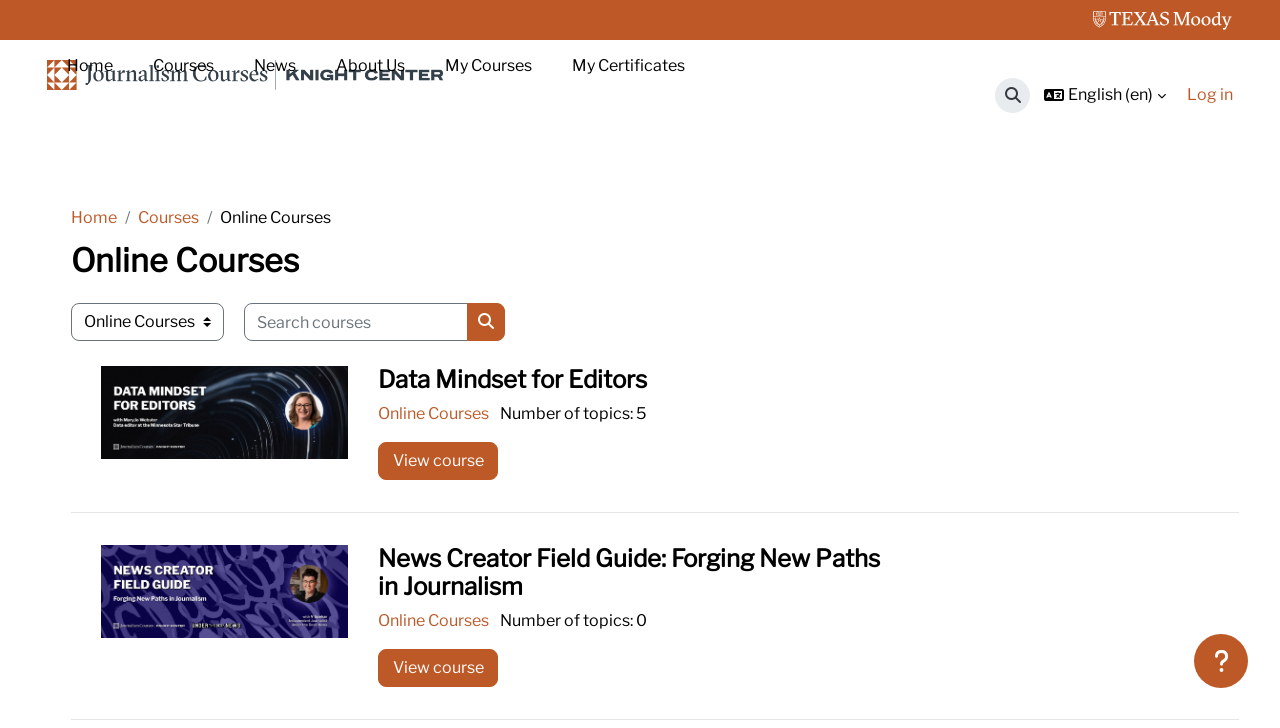

--- FILE ---
content_type: text/html; charset=utf-8
request_url: https://www.kccourses.org/course/index.php?categoryid=6&lang=en
body_size: 77738
content:
<!DOCTYPE html>

<html  dir="ltr" lang="en" xml:lang="en">
<head>
    <title>All courses | Home</title>
    <link rel="preconnect" href="https://fonts.googleapis.com">
    <link rel="preconnect" href="https://fonts.gstatic.com" crossorigin>
    <link rel="shortcut icon" href="//www.kccourses.org/pluginfile.php/1/theme_norse/favicon/1769504572/favicon.ico" />
    <meta name="apple-itunes-app" content="app-id=633359593, app-argument=https://www.kccourses.org/course/index.php?categoryid=6"/><link rel="manifest" href="https://www.kccourses.org/admin/tool/mobile/mobile.webmanifest.php" /><meta http-equiv="Content-Type" content="text/html; charset=utf-8" />
<meta name="keywords" content="moodle, All courses | Home" />
<link rel="stylesheet" type="text/css" href="https://www.kccourses.org/theme/yui_combo.php?rollup/3.18.1/yui-moodlesimple-min.css" /><script id="firstthemesheet" type="text/css">/** Required in order to fix style inclusion problems in IE with YUI **/</script><link rel="stylesheet" type="text/css" href="https://www.kccourses.org/theme/styles.php/norse/1769504572_1769504686/all" />
<script>
//<![CDATA[
var M = {}; M.yui = {};
M.pageloadstarttime = new Date();
M.cfg = {"wwwroot":"https:\/\/www.kccourses.org","apibase":"https:\/\/www.kccourses.org\/api","homeurl":{},"sesskey":"dwcKzqil5c","sessiontimeout":"14400","sessiontimeoutwarning":1200,"themerev":"1769504572","slasharguments":1,"theme":"norse","iconsystemmodule":"core\/icon_system_fontawesome","jsrev":"1769504572","admin":"admin","svgicons":true,"usertimezone":"America\/Chicago","language":"en","courseId":1,"courseContextId":2,"contextid":51094,"contextInstanceId":6,"langrev":1769595847,"templaterev":"1769504572","siteId":1,"userId":0};var yui1ConfigFn = function(me) {if(/-skin|reset|fonts|grids|base/.test(me.name)){me.type='css';me.path=me.path.replace(/\.js/,'.css');me.path=me.path.replace(/\/yui2-skin/,'/assets/skins/sam/yui2-skin')}};
var yui2ConfigFn = function(me) {var parts=me.name.replace(/^moodle-/,'').split('-'),component=parts.shift(),module=parts[0],min='-min';if(/-(skin|core)$/.test(me.name)){parts.pop();me.type='css';min=''}
if(module){var filename=parts.join('-');me.path=component+'/'+module+'/'+filename+min+'.'+me.type}else{me.path=component+'/'+component+'.'+me.type}};
YUI_config = {"debug":false,"base":"https:\/\/www.kccourses.org\/lib\/yuilib\/3.18.1\/","comboBase":"https:\/\/www.kccourses.org\/theme\/yui_combo.php?","combine":true,"filter":null,"insertBefore":"firstthemesheet","groups":{"yui2":{"base":"https:\/\/www.kccourses.org\/lib\/yuilib\/2in3\/2.9.0\/build\/","comboBase":"https:\/\/www.kccourses.org\/theme\/yui_combo.php?","combine":true,"ext":false,"root":"2in3\/2.9.0\/build\/","patterns":{"yui2-":{"group":"yui2","configFn":yui1ConfigFn}}},"moodle":{"name":"moodle","base":"https:\/\/www.kccourses.org\/theme\/yui_combo.php?m\/1769504572\/","combine":true,"comboBase":"https:\/\/www.kccourses.org\/theme\/yui_combo.php?","ext":false,"root":"m\/1769504572\/","patterns":{"moodle-":{"group":"moodle","configFn":yui2ConfigFn}},"filter":null,"modules":{"moodle-core-event":{"requires":["event-custom"]},"moodle-core-actionmenu":{"requires":["base","event","node-event-simulate"]},"moodle-core-notification":{"requires":["moodle-core-notification-dialogue","moodle-core-notification-alert","moodle-core-notification-confirm","moodle-core-notification-exception","moodle-core-notification-ajaxexception"]},"moodle-core-notification-dialogue":{"requires":["base","node","panel","escape","event-key","dd-plugin","moodle-core-widget-focusafterclose","moodle-core-lockscroll"]},"moodle-core-notification-alert":{"requires":["moodle-core-notification-dialogue"]},"moodle-core-notification-confirm":{"requires":["moodle-core-notification-dialogue"]},"moodle-core-notification-exception":{"requires":["moodle-core-notification-dialogue"]},"moodle-core-notification-ajaxexception":{"requires":["moodle-core-notification-dialogue"]},"moodle-core-dragdrop":{"requires":["base","node","io","dom","dd","event-key","event-focus","moodle-core-notification"]},"moodle-core-lockscroll":{"requires":["plugin","base-build"]},"moodle-core-chooserdialogue":{"requires":["base","panel","moodle-core-notification"]},"moodle-core-blocks":{"requires":["base","node","io","dom","dd","dd-scroll","moodle-core-dragdrop","moodle-core-notification"]},"moodle-core-handlebars":{"condition":{"trigger":"handlebars","when":"after"}},"moodle-core-maintenancemodetimer":{"requires":["base","node"]},"moodle-core_availability-form":{"requires":["base","node","event","event-delegate","panel","moodle-core-notification-dialogue","json"]},"moodle-course-util":{"requires":["node"],"use":["moodle-course-util-base"],"submodules":{"moodle-course-util-base":{},"moodle-course-util-section":{"requires":["node","moodle-course-util-base"]},"moodle-course-util-cm":{"requires":["node","moodle-course-util-base"]}}},"moodle-course-management":{"requires":["base","node","io-base","moodle-core-notification-exception","json-parse","dd-constrain","dd-proxy","dd-drop","dd-delegate","node-event-delegate"]},"moodle-course-categoryexpander":{"requires":["node","event-key"]},"moodle-course-dragdrop":{"requires":["base","node","io","dom","dd","dd-scroll","moodle-core-dragdrop","moodle-core-notification","moodle-course-coursebase","moodle-course-util"]},"moodle-form-dateselector":{"requires":["base","node","overlay","calendar"]},"moodle-form-shortforms":{"requires":["node","base","selector-css3","moodle-core-event"]},"moodle-question-chooser":{"requires":["moodle-core-chooserdialogue"]},"moodle-question-searchform":{"requires":["base","node"]},"moodle-availability_completion-form":{"requires":["base","node","event","moodle-core_availability-form"]},"moodle-availability_date-form":{"requires":["base","node","event","io","moodle-core_availability-form"]},"moodle-availability_grade-form":{"requires":["base","node","event","moodle-core_availability-form"]},"moodle-availability_group-form":{"requires":["base","node","event","moodle-core_availability-form"]},"moodle-availability_grouping-form":{"requires":["base","node","event","moodle-core_availability-form"]},"moodle-availability_profile-form":{"requires":["base","node","event","moodle-core_availability-form"]},"moodle-mod_assign-history":{"requires":["node","transition"]},"moodle-mod_customcert-rearrange":{"requires":["dd-delegate","dd-drag"]},"moodle-mod_quiz-util":{"requires":["node","moodle-core-actionmenu"],"use":["moodle-mod_quiz-util-base"],"submodules":{"moodle-mod_quiz-util-base":{},"moodle-mod_quiz-util-slot":{"requires":["node","moodle-mod_quiz-util-base"]},"moodle-mod_quiz-util-page":{"requires":["node","moodle-mod_quiz-util-base"]}}},"moodle-mod_quiz-dragdrop":{"requires":["base","node","io","dom","dd","dd-scroll","moodle-core-dragdrop","moodle-core-notification","moodle-mod_quiz-quizbase","moodle-mod_quiz-util-base","moodle-mod_quiz-util-page","moodle-mod_quiz-util-slot","moodle-course-util"]},"moodle-mod_quiz-questionchooser":{"requires":["moodle-core-chooserdialogue","moodle-mod_quiz-util","querystring-parse"]},"moodle-mod_quiz-quizbase":{"requires":["base","node"]},"moodle-mod_quiz-toolboxes":{"requires":["base","node","event","event-key","io","moodle-mod_quiz-quizbase","moodle-mod_quiz-util-slot","moodle-core-notification-ajaxexception"]},"moodle-mod_quiz-autosave":{"requires":["base","node","event","event-valuechange","node-event-delegate","io-form","datatype-date-format"]},"moodle-mod_quiz-modform":{"requires":["base","node","event"]},"moodle-message_airnotifier-toolboxes":{"requires":["base","node","io"]},"moodle-editor_atto-editor":{"requires":["node","transition","io","overlay","escape","event","event-simulate","event-custom","node-event-html5","node-event-simulate","yui-throttle","moodle-core-notification-dialogue","moodle-editor_atto-rangy","handlebars","timers","querystring-stringify"]},"moodle-editor_atto-plugin":{"requires":["node","base","escape","event","event-outside","handlebars","event-custom","timers","moodle-editor_atto-menu"]},"moodle-editor_atto-menu":{"requires":["moodle-core-notification-dialogue","node","event","event-custom"]},"moodle-editor_atto-rangy":{"requires":[]},"moodle-report_eventlist-eventfilter":{"requires":["base","event","node","node-event-delegate","datatable","autocomplete","autocomplete-filters"]},"moodle-report_loglive-fetchlogs":{"requires":["base","event","node","io","node-event-delegate"]},"moodle-gradereport_history-userselector":{"requires":["escape","event-delegate","event-key","handlebars","io-base","json-parse","moodle-core-notification-dialogue"]},"moodle-qbank_editquestion-chooser":{"requires":["moodle-core-chooserdialogue"]},"moodle-tool_lp-dragdrop-reorder":{"requires":["moodle-core-dragdrop"]},"moodle-assignfeedback_editpdf-editor":{"requires":["base","event","node","io","graphics","json","event-move","event-resize","transition","querystring-stringify-simple","moodle-core-notification-dialog","moodle-core-notification-alert","moodle-core-notification-warning","moodle-core-notification-exception","moodle-core-notification-ajaxexception"]},"moodle-atto_accessibilitychecker-button":{"requires":["color-base","moodle-editor_atto-plugin"]},"moodle-atto_accessibilityhelper-button":{"requires":["moodle-editor_atto-plugin"]},"moodle-atto_align-button":{"requires":["moodle-editor_atto-plugin"]},"moodle-atto_bold-button":{"requires":["moodle-editor_atto-plugin"]},"moodle-atto_charmap-button":{"requires":["moodle-editor_atto-plugin"]},"moodle-atto_clear-button":{"requires":["moodle-editor_atto-plugin"]},"moodle-atto_collapse-button":{"requires":["moodle-editor_atto-plugin"]},"moodle-atto_emojipicker-button":{"requires":["moodle-editor_atto-plugin"]},"moodle-atto_emoticon-button":{"requires":["moodle-editor_atto-plugin"]},"moodle-atto_equation-button":{"requires":["moodle-editor_atto-plugin","moodle-core-event","io","event-valuechange","tabview","array-extras"]},"moodle-atto_h5p-button":{"requires":["moodle-editor_atto-plugin"]},"moodle-atto_html-codemirror":{"requires":["moodle-atto_html-codemirror-skin"]},"moodle-atto_html-button":{"requires":["promise","moodle-editor_atto-plugin","moodle-atto_html-beautify","moodle-atto_html-codemirror","event-valuechange"]},"moodle-atto_html-beautify":{},"moodle-atto_image-button":{"requires":["moodle-editor_atto-plugin"]},"moodle-atto_indent-button":{"requires":["moodle-editor_atto-plugin"]},"moodle-atto_italic-button":{"requires":["moodle-editor_atto-plugin"]},"moodle-atto_link-button":{"requires":["moodle-editor_atto-plugin"]},"moodle-atto_managefiles-usedfiles":{"requires":["node","escape"]},"moodle-atto_managefiles-button":{"requires":["moodle-editor_atto-plugin"]},"moodle-atto_media-button":{"requires":["moodle-editor_atto-plugin","moodle-form-shortforms"]},"moodle-atto_noautolink-button":{"requires":["moodle-editor_atto-plugin"]},"moodle-atto_orderedlist-button":{"requires":["moodle-editor_atto-plugin"]},"moodle-atto_recordrtc-button":{"requires":["moodle-editor_atto-plugin","moodle-atto_recordrtc-recording"]},"moodle-atto_recordrtc-recording":{"requires":["moodle-atto_recordrtc-button"]},"moodle-atto_rtl-button":{"requires":["moodle-editor_atto-plugin"]},"moodle-atto_strike-button":{"requires":["moodle-editor_atto-plugin"]},"moodle-atto_subscript-button":{"requires":["moodle-editor_atto-plugin"]},"moodle-atto_superscript-button":{"requires":["moodle-editor_atto-plugin"]},"moodle-atto_table-button":{"requires":["moodle-editor_atto-plugin","moodle-editor_atto-menu","event","event-valuechange"]},"moodle-atto_title-button":{"requires":["moodle-editor_atto-plugin"]},"moodle-atto_underline-button":{"requires":["moodle-editor_atto-plugin"]},"moodle-atto_undo-button":{"requires":["moodle-editor_atto-plugin"]},"moodle-atto_unorderedlist-button":{"requires":["moodle-editor_atto-plugin"]}}},"gallery":{"name":"gallery","base":"https:\/\/www.kccourses.org\/lib\/yuilib\/gallery\/","combine":true,"comboBase":"https:\/\/www.kccourses.org\/theme\/yui_combo.php?","ext":false,"root":"gallery\/1769504572\/","patterns":{"gallery-":{"group":"gallery"}}}},"modules":{"core_filepicker":{"name":"core_filepicker","fullpath":"https:\/\/www.kccourses.org\/lib\/javascript.php\/1769504572\/repository\/filepicker.js","requires":["base","node","node-event-simulate","json","async-queue","io-base","io-upload-iframe","io-form","yui2-treeview","panel","cookie","datatable","datatable-sort","resize-plugin","dd-plugin","escape","moodle-core_filepicker","moodle-core-notification-dialogue"]},"core_comment":{"name":"core_comment","fullpath":"https:\/\/www.kccourses.org\/lib\/javascript.php\/1769504572\/comment\/comment.js","requires":["base","io-base","node","json","yui2-animation","overlay","escape"]}},"logInclude":[],"logExclude":[],"logLevel":null};
M.yui.loader = {modules: {}};

//]]>
</script>

<!-- Facebook Pixel Code -->
<script>
!function(f,b,e,v,n,t,s){if(f.fbq)return;n=f.fbq=function(){n.callMethod?
n.callMethod.apply(n,arguments):n.queue.push(arguments)};if(!f._fbq)f._fbq=n;
n.push=n;n.loaded=!0;n.version='2.0';n.queue=[];t=b.createElement(e);t.async=!0;
t.src=v;s=b.getElementsByTagName(e)[0];s.parentNode.insertBefore(t,s)}(window,
document,'script','https://connect.facebook.net/en_US/fbevents.js');

fbq('init', '172351866502379');
fbq('init', '1037831224060673');
fbq('track', "PageView");</script>
<noscript><img height="1" width="1" style="display:none"
src="https://www.facebook.com/tr?id=172351866502379&ev=PageView&noscript=1"
/></noscript>
<!-- End Facebook Pixel Code -->

<script>
  (function(i,s,o,g,r,a,m){i['GoogleAnalyticsObject']=r;i[r]=i[r]||function(){
  (i[r].q=i[r].q||[]).push(arguments)},i[r].l=1*new Date();a=s.createElement(o),
  m=s.getElementsByTagName(o)[0];a.async=1;a.src=g;m.parentNode.insertBefore(a,m)
  })(window,document,'script','https://www.google-analytics.com/analytics.js','ga');
  ga('create', 'UA-1966285-12', 'auto');
  ga('send', 'pageview');
</script>

<!-- Global site tag (gtag.js) - Google Analytics -->
<script async src="https://www.googletagmanager.com/gtag/js?id=UA-1966285-20"></script>
<script>
  window.dataLayer = window.dataLayer || [];
  function gtag(){dataLayer.push(arguments);}
  gtag('js', new Date());

  gtag('config', 'UA-1966285-20');
</script>

<!-- Google tag (gtag.js) -->
<script async src="https://www.googletagmanager.com/gtag/js?id=G-JRFJKXM475"></script>
<script>
  window.dataLayer = window.dataLayer || [];
  function gtag(){dataLayer.push(arguments);}
  gtag('js', new Date());

  gtag('config', 'G-JRFJKXM475');
</script>

<style>
.flex-item.badges-awarded {
     display: none !important;
}
.footer-container {
     background-color: #ffffff !important;
}
</style>
    <meta name="viewport" content="width=device-width, initial-scale=1.0">
</head>
<body  id="page-course-index-category" class="format-site limitedwidth  path-course path-course-index chrome dir-ltr lang-en yui-skin-sam yui3-skin-sam www-kccourses-org pagelayout-coursecategory course-1 context-51094 category-6 notloggedin theme uses-drawers">
<div id="overlay"></div>
<div id="loader" class="detachablesquares"></div>
<div class="toast-wrapper mx-auto py-0 fixed-top" role="status" aria-live="polite"></div>
<div id="page-wrapper" class="d-print-block lms-wrapper ">

    <div>
    <a class="sr-only sr-only-focusable" href="#maincontent">Skip to main content</a>
</div><script src="https://www.kccourses.org/lib/javascript.php/1769504572/lib/polyfills/polyfill.js"></script>
<script src="https://www.kccourses.org/theme/yui_combo.php?rollup/3.18.1/yui-moodlesimple-min.js"></script><script src="https://www.kccourses.org/lib/javascript.php/1769504572/lib/javascript-static.js"></script>
<script>
//<![CDATA[
document.body.className += ' jsenabled';
//]]>
</script>



    <header class="fixed-top alert-bar d-print-none">
    <div id="alert-bar">
            <img src="//www.kccourses.org/pluginfile.php/1/theme_norse/alertbarimage/1769504572/texas-moody-logo.svg" class="alertbarimage" alt="" style="height: 100%;">
    </div>
</header>
    <nav class="navbar navbar-primary fixed-top navbar-light navbar-expand d-print-none" aria-label="Site navigation">
    
        <a href="https://www.kccourses.org/" class="navbar-brand d-flex align-items-center m-0 mr-4 p-0 aabtn">
    
                <img src="//www.kccourses.org/pluginfile.php/1/theme_norse/headerlogo/1769504572/JournalismCourses-logo-2-1536x112.png" class="logo mr-1" alt="">
        </a>
        <div class="d-flex d-md-none">
            
    
            <button class="navbar-toggler aabtn d-block d-md-none px-1 my-1 border-0" data-toggler="drawers" data-action="toggle" data-target="theme_boost-drawers-primary">
                <span class="navbar-toggler-icon"></span>
                <span class="sr-only">Side panel</span>
            </button>
        </div>
    
        
    
    
            <div class="primary-navigation">
                <nav class="moremenu navigation hello">
                    <ul id="moremenu-697b3abd07147-navbar-nav" role="menubar" class="nav more-nav navbar-nav">
                                <li data-key="" class="nav-item" role="none" data-forceintomoremenu="false">
                                            <a role="menuitem" class="nav-link  "
                                                href="https://journalismcourses.org/"
                                                
                                                
                                                data-disableactive="true"
                                                tabindex="-1"
                                            >
                                                Home
                                            </a>
                                </li>
                                <li data-key="" class="nav-item" role="none" data-forceintomoremenu="false">
                                            <a role="menuitem" class="nav-link  "
                                                href="https://journalismcourses.org/course-library/"
                                                
                                                
                                                data-disableactive="true"
                                                tabindex="-1"
                                            >
                                                Courses
                                            </a>
                                </li>
                                <li data-key="" class="nav-item" role="none" data-forceintomoremenu="false">
                                            <a role="menuitem" class="nav-link  "
                                                href="https://journalismcourses.org/blog/"
                                                
                                                
                                                data-disableactive="true"
                                                tabindex="-1"
                                            >
                                                News
                                            </a>
                                </li>
                                <li data-key="" class="nav-item" role="none" data-forceintomoremenu="false">
                                            <a role="menuitem" class="nav-link  "
                                                href="https://journalismcourses.org/about/"
                                                
                                                
                                                data-disableactive="true"
                                                tabindex="-1"
                                            >
                                                About Us
                                            </a>
                                </li>
                                <li data-key="" class="nav-item" role="none" data-forceintomoremenu="false">
                                            <a role="menuitem" class="nav-link  "
                                                href="https://kccourses.org/my/courses.php"
                                                
                                                
                                                data-disableactive="true"
                                                tabindex="-1"
                                            >
                                                My Courses
                                            </a>
                                </li>
                                <li data-key="" class="nav-item" role="none" data-forceintomoremenu="false">
                                            <a role="menuitem" class="nav-link  "
                                                href="https://www.kccourses.org/mod/customcert/my_certificates.php"
                                                
                                                
                                                data-disableactive="true"
                                                tabindex="-1"
                                            >
                                                My Certificates
                                            </a>
                                </li>
                        <li role="none" class="nav-item dropdown dropdownmoremenu d-none" data-region="morebutton">
                            <a class="dropdown-toggle nav-link " href="#" id="moremenu-dropdown-697b3abd07147" role="menuitem" data-toggle="dropdown" aria-haspopup="true" aria-expanded="false" tabindex="-1">
                                More
                            </a>
                            <ul class="dropdown-menu dropdown-menu-left" data-region="moredropdown" aria-labelledby="moremenu-dropdown-697b3abd07147" role="menu">
                            </ul>
                        </li>
                    </ul>
                </nav>
            </div>
    
        <ul class="navbar-nav d-none d-md-flex my-1 px-1">
            <!-- page_heading_menu -->
            
        </ul>
    
        <div id="usernavigation" class="primaryusernavigation navbar-nav ml-auto d-none d-md-flex ">
            
    
                <div id="searchinput-navbar-697b3abd08614697b3abcde06c6" class="simplesearchform">
    <a
        class="btn btn-open rounded-0 nav-link"
        data-toggle="collapse"
        data-action="opensearch"
        href="#searcharea-navbar"
        role="button"
        aria-expanded="false"
        aria-controls="searcharea-navbar"
        title="Toggle search input"
    >
        <i class="icon fa fa-magnifying-glass fa-fw " aria-hidden="true" ></i>
        <span class="sr-only">Toggle search input</span>
    </a>
</div>
                <div class="divider border-left h-75 align-self-center mx-1"></div>
    
                    <div class="langmenu">
                        <div class="dropdown show">
                            <a href="#" role="button" id="lang-menu-toggle" data-toggle="dropdown" aria-label="Language" aria-haspopup="true" aria-controls="lang-action-menu" class="btn dropdown-toggle">
                                <i class="icon fa fa-language fa-fw me-1" aria-hidden="true"></i>
                                <span class="langbutton">
                                    English ‎(en)‎
                                </span>
                                <b class="caret"></b>
                            </a>
                            <div role="menu" aria-labelledby="lang-menu-toggle" id="lang-action-menu" class="dropdown-menu dropdown-menu-right">
                                        <a href="#" class="dropdown-item ps-5" role="menuitem" aria-current="true"
                                                >
                                            English ‎(en)‎
                                        </a>
                                        <a href="https://www.kccourses.org/course/index.php?categoryid=6&amp;lang=en_us" class="dropdown-item ps-5" role="menuitem" 
                                                lang="en" >
                                            English (United States) ‎(en_us)‎
                                        </a>
                                        <a href="https://www.kccourses.org/course/index.php?categoryid=6&amp;lang=es" class="dropdown-item ps-5" role="menuitem" 
                                                lang="es" >
                                            Español - Internacional ‎(es)‎
                                        </a>
                                        <a href="https://www.kccourses.org/course/index.php?categoryid=6&amp;lang=fr" class="dropdown-item ps-5" role="menuitem" 
                                                lang="fr" >
                                            Français ‎(fr)‎
                                        </a>
                                        <a href="https://www.kccourses.org/course/index.php?categoryid=6&amp;lang=pt_br" class="dropdown-item ps-5" role="menuitem" 
                                                lang="pt-br" >
                                            Português - Brasil ‎(pt_br)‎
                                        </a>
                            </div>
                        </div>
                    </div>
                    <div class="divider border-left h-75 align-self-center mx-1"></div>
    
    
            
    
    
    
            
    
            <div id="navbar-usermenu" class="d-flex align-items-stretch usermenu-container" data-region="usermenu">
                    <div class="usermenu">
                            <span class="login pl-2">
                                    <a href="https://www.kccourses.org/login/index.php">Log in</a>
                            </span>
                    </div>
            </div>
        </div>
    </nav>
        <div id="searcharea-navbar" class="navbar-search-area collapse">
    <form class="search-form" autocomplete="off" action="https://www.kccourses.org/local/library/index.php" method="get" accept-charset="utf-8">
            <input type="hidden" name="search_origin" value="core_search">

            <label for="searchinput-697b3abd08bef697b3abcde06c8">
                <span class="sr-only">Search</span>
            </label>
            <div class="text-center">
                <div class="search-header">
                    <span class="header">Search</span>
                        <a class="close-icon"
                            data-action="closesearch"
                            data-toggle="collapse"
                            href="#searcharea-navbar"
                            role="button"
                        >
                            <i class="icon fa fa-xmark fa-fw " aria-hidden="true" ></i>
                            <span class="sr-only">Close</span>
                        </a>
                </div>


                <div class="search-bar d-flex justify-content-center">
                    <input type="text"
                       id="searchinput-697b3abd08bef697b3abcde06c8"
                       class="form-control search-input withclear"
                       placeholder="Search within the learning library..."
                       aria-label="Search"
                       name="search"
                       data-region="input"
                       autocomplete="off"
                    >
                    <button type="submit" class="btn btn-submit" data-action="submit">
                        <i class="icon fa fa-magnifying-glass fa-fw " aria-hidden="true" ></i>
                        <span class="sr-only">Search</span>
                    </button>
                </div>
            </div>
    </form>
</div>
    
    <nav id="mobile-menu-navbar"  class="navbar fixed-top navbar-light navbar-expand bg-gray d-flex d-md-none d-print-none" aria-label="Site navigation">
        
    
        <div id="usernavigation" class="navbar-nav ml-auto">
    
            
    
        </div>
    </nav>
    
<div  class="drawer drawer-left drawer-primary block-drawer d-print-none not-initialized" data-region="fixed-drawer" id="theme_boost-drawers-primary" data-preference="" data-state="show-drawer-primary" data-forceopen="0" data-close-on-resize="1">
    <h2 class="sr-only">Side Drawer</h2>
    <div class="drawerheader">
        <button
            class="btn drawertoggle btn-icon btn-outline-secondary hidden"
            data-toggler="drawers"
            data-action="closedrawer"
            data-target="theme_boost-drawers-primary"
            data-toggle="tooltip"
            data-placement="right"
            title="Close drawer"
        >
            <i class="icon fa fa-chevron-right fa-fw " aria-hidden="true" ></i>
        </button>
                    Home

        <div class="drawerheadercontent hidden">
            
        </div>
    </div>
    <div class="drawercontent drag-container" data-usertour="scroller">
                <div class="list-group">

            <a href="/user/profile.php" class="d-none list-group-item list-group-item-action profile-mobile-drawer">
                Profile
            </a>

                    <a href="/local/library/index.php" class="list-group-item list-group-item-action globalsearch-mobile-drawer">
                        Global Search
                    </a>


                <a href="/message/index.php" class="d-none list-group-item list-group-item-action messaging-mobile-drawer">
                    Messaging
                </a>

                    <a href="https://journalismcourses.org/" class="list-group-item list-group-item-action  " >
                        Home
                    </a>
                    <a href="https://journalismcourses.org/course-library/" class="list-group-item list-group-item-action  " >
                        Courses
                    </a>
                    <a href="https://journalismcourses.org/blog/" class="list-group-item list-group-item-action  " >
                        News
                    </a>
                    <a href="https://journalismcourses.org/about/" class="list-group-item list-group-item-action  " >
                        About Us
                    </a>
                    <a href="https://kccourses.org/my/courses.php" class="list-group-item list-group-item-action  " >
                        My Courses
                    </a>
                    <a href="https://www.kccourses.org/mod/customcert/my_certificates.php" class="list-group-item list-group-item-action  " >
                        My Certificates
                    </a>
        </div>

    </div>
</div>
    
    <div id="page" data-region="mainpage" data-usertour="scroller" class="drawers with-custom-footer   drag-container">
        <div id="page-inner-container">
        <div id="topofscroll" class="main-inner">
            <div class="drawer-toggles d-flex">
            </div>
            <header id="page-header" class="header-maxwidth d-print-none">
    <div class="w-100">
        <div class="d-flex flex-wrap">
            <div id="page-navbar">
                <nav aria-label="Breadcrumb">
    <ol class="breadcrumb">
                <li class="breadcrumb-item">
                    <a href="https://www.kccourses.org/"
                        
                        
                        
                    >
                        Home
                    </a>
                </li>
        
                <li class="breadcrumb-item">
                    <a href="https://www.kccourses.org/course/index.php"
                        
                        
                        
                    >
                        Courses
                    </a>
                </li>
        
                <li class="breadcrumb-item">
                    <span >
                        Online Courses
                    </span>
                </li>
        </ol>
</nav>
            </div>
            <div class="ml-auto d-flex">
                
            </div>
            <div id="course-header">
                
            </div>
        </div>
            <div class="d-flex align-items-center">
                        <div class="mr-auto">
                            <div class="page-context-header d-flex flex-wrap align-items-center mb-2">
    <div class="page-header-headings">
        <h1 class="h2 mb-0">Online Courses</h1>
    </div>
</div>
                        </div>
                <div class="header-actions-container ml-auto" data-region="header-actions-container">
                </div>
            </div>
    </div>
</header>

            <div id="page-content" class="pb-3 d-print-block">
                <div id="region-main-box">
                    <section id="region-main" aria-label="Content">

                        <span class="notifications" id="user-notifications"></span>
                        <div role="main"><span id="maincontent"></span><span></span><div class="container-fluid tertiary-navigation" id="action_bar">
    <div class="row">
            <div class="navitem">
                <div class="urlselect text-truncate w-100">
                    <form method="post" action="https://www.kccourses.org/course/jumpto.php" class="d-flex flex-wrap align-items-center" id="url_select_f697b3abcde06c1">
                        <input type="hidden" name="sesskey" value="dwcKzqil5c">
                            <label for="url_select697b3abcde06c2" class="sr-only">
                                Course categories
                            </label>
                        <select  id="url_select697b3abcde06c2" class="custom-select urlselect text-truncate w-100" name="jump"
                                 >
                                    <option value="/course/index.php?categoryid=6" selected >Online Courses</option>
                                    <option value="/course/index.php?categoryid=8"  >On Demand </option>
                        </select>
                            <noscript>
                                <input type="submit" class="btn btn-secondary ms-1" value="Go">
                            </noscript>
                    </form>
                </div>
            </div>
            <div class="navitem">
                <div class="simplesearchform ">
                    <form autocomplete="off" action="https://www.kccourses.org/course/search.php" method="get" accept-charset="utf-8" class="mform d-flex flex-wrap align-items-center simplesearchform">
                    <div class="input-group">
                        <label for="searchinput-697b3abcde603697b3abcde06c3">
                            <span class="sr-only">Search courses</span>
                        </label>
                        <input type="text"
                           id="searchinput-697b3abcde603697b3abcde06c3"
                           class="form-control"
                           placeholder="Search courses"
                           aria-label="Search courses"
                           name="search"
                           data-region="input"
                           autocomplete="off"
                           value=""
                        >
                        <div class="input-group-append">
                            <button type="submit"
                                class="btn  btn-primary search-icon"
                                
                            >
                                <i class="icon fa fa-magnifying-glass fa-fw " aria-hidden="true" ></i>
                                <span class="sr-only">Search courses</span>
                            </button>
                        </div>
                
                    </div>
                    </form>
                </div>            </div>
    </div>
</div><div class="course_category_tree clearfix "><div class="content"><div class="courses category-browse category-browse-6"><div id="category-course-list">
    <div class="courses category-course-list-all">     
        <div class="class-list">
            <h4>Available courses</h4>
        </div>
        <div class="container-fluid"><div class="row"><div class="col-12 mb-4 d-flex flex-md-row flex-column class-fullbox hoverhighlight not-enrolled coursevisible">
    <div class="col-md-3">
        <a href="https://www.kccourses.org/course/view.php?id=169">
            <img src="https://www.kccourses.org/pluginfile.php/737462/course/overviewfiles/BANNER%20FAQ%20%283%29.png" class="img-fluid" alt="Responsive image" width="100%">
        </a>
    </div>
    <div class="col-md-6">
        <div class="course-title-fullbox">
            <a class="d-inline-block" href="https://www.kccourses.org/course/view.php?id=169">
                <h3 class="h4">Data Mindset for Editors</h3>
            </a>
        </div>
        <div class="d-inline-block pr-2">
            <div class="coursecat"><a class="" href="https://www.kccourses.org/course/index.php?categoryid=6">Online Courses</a></div>
        </div>

        <p class="number-of-topics d-inline-block pr-2">Number of topics: 5</p>


        <a href="https://www.kccourses.org/course/view.php?id=169" class="m-t-1 btn btn-primary">View course</a>
    </div>
    <div class="col-md-3">
        <div class="course-enrolments"></div>
    </div>
</div>
<hr class="col-12 mt-2 mb-5"><div class="col-12 mb-4 d-flex flex-md-row flex-column class-fullbox hoverhighlight not-enrolled coursevisible">
    <div class="col-md-3">
        <a href="https://www.kccourses.org/course/view.php?id=170">
            <img src="https://www.kccourses.org/pluginfile.php/743145/course/overviewfiles/BANNER%20FAQ.png" class="img-fluid" alt="Responsive image" width="100%">
        </a>
    </div>
    <div class="col-md-6">
        <div class="course-title-fullbox">
            <a class="d-inline-block" href="https://www.kccourses.org/course/view.php?id=170">
                <h3 class="h4">News Creator Field Guide: Forging New Paths in Journalism</h3>
            </a>
        </div>
        <div class="d-inline-block pr-2">
            <div class="coursecat"><a class="" href="https://www.kccourses.org/course/index.php?categoryid=6">Online Courses</a></div>
        </div>

        <p class="number-of-topics d-inline-block pr-2">Number of topics: 0</p>


        <a href="https://www.kccourses.org/course/view.php?id=170" class="m-t-1 btn btn-primary">View course</a>
    </div>
    <div class="col-md-3">
        <div class="course-enrolments"></div>
    </div>
</div>
<hr class="col-12 mt-2 mb-5"><div class="col-12 mb-4 d-flex flex-md-row flex-column class-fullbox hoverhighlight not-enrolled coursevisible">
    <div class="col-md-3">
        <a href="https://www.kccourses.org/course/view.php?id=168">
            <img src="https://www.kccourses.org/pluginfile.php/720012/course/overviewfiles/BANNER%20FAQ%20%288%29.png" class="img-fluid" alt="Responsive image" width="100%">
        </a>
    </div>
    <div class="col-md-6">
        <div class="course-title-fullbox">
            <a class="d-inline-block" href="https://www.kccourses.org/course/view.php?id=168">
                <h3 class="h4">Launching nonprofit newsrooms: Practical strategies for funding and growth</h3>
            </a>
        </div>
        <div class="d-inline-block pr-2">
            <div class="coursecat"><a class="" href="https://www.kccourses.org/course/index.php?categoryid=6">Online Courses</a></div>
        </div>

        <p class="number-of-topics d-inline-block pr-2">Number of topics: 5</p>


        <a href="https://www.kccourses.org/course/view.php?id=168" class="m-t-1 btn btn-primary">View course</a>
    </div>
    <div class="col-md-3">
        <div class="course-enrolments"></div>
    </div>
</div>
<hr class="col-12 mt-2 mb-5"></div></div><div class="container-fluid"><div class="row"><div class="col-12 mb-4 d-flex flex-md-row flex-column class-fullbox hoverhighlight not-enrolled coursevisible">
    <div class="col-md-3">
        <a href="https://www.kccourses.org/course/view.php?id=164">
            <img src="https://www.kccourses.org/pluginfile.php/716001/course/overviewfiles/ESP_BANNER_FAQ%20%282%29.png" class="img-fluid" alt="Responsive image" width="100%">
        </a>
    </div>
    <div class="col-md-6">
        <div class="course-title-fullbox">
            <a class="d-inline-block" href="https://www.kccourses.org/course/view.php?id=164">
                <h3 class="h4">Herramientas de IA de Google para periodistas: cómo eficientar procesos editoriales y estrategias de negocio</h3>
            </a>
        </div>
        <div class="d-inline-block pr-2">
            <div class="coursecat"><a class="" href="https://www.kccourses.org/course/index.php?categoryid=6">Online Courses</a></div>
        </div>

        <p class="number-of-topics d-inline-block pr-2">Number of topics: 5</p>


        <a href="https://www.kccourses.org/course/view.php?id=164" class="m-t-1 btn btn-primary">View course</a>
    </div>
    <div class="col-md-3">
        <div class="course-enrolments"></div>
    </div>
</div>
<hr class="col-12 mt-2 mb-5"><div class="col-12 mb-4 d-flex flex-md-row flex-column class-fullbox hoverhighlight not-enrolled coursevisible">
    <div class="col-md-3">
        <a href="https://www.kccourses.org/course/view.php?id=163">
            <img src="https://www.kccourses.org/pluginfile.php/715939/course/overviewfiles/ENG_BANNER_FAQ%20%282%29.png" class="img-fluid" alt="Responsive image" width="100%">
        </a>
    </div>
    <div class="col-md-6">
        <div class="course-title-fullbox">
            <a class="d-inline-block" href="https://www.kccourses.org/course/view.php?id=163">
                <h3 class="h4">Google AI Tools for Journalists: Optimizing Editorial Workflow, Content Creation and Audience Engagement</h3>
            </a>
        </div>
        <div class="d-inline-block pr-2">
            <div class="coursecat"><a class="" href="https://www.kccourses.org/course/index.php?categoryid=6">Online Courses</a></div>
        </div>

        <p class="number-of-topics d-inline-block pr-2">Number of topics: 5</p>


        <a href="https://www.kccourses.org/course/view.php?id=163" class="m-t-1 btn btn-primary">View course</a>
    </div>
    <div class="col-md-3">
        <div class="course-enrolments"></div>
    </div>
</div>
<hr class="col-12 mt-2 mb-5"><div class="col-12 mb-4 d-flex flex-md-row flex-column class-fullbox hoverhighlight not-enrolled coursevisible">
    <div class="col-md-3">
        <a href="https://www.kccourses.org/course/view.php?id=162">
            <img src="https://www.kccourses.org/pluginfile.php/713102/course/overviewfiles/BANNER_A_FAQ.png" class="img-fluid" alt="Responsive image" width="100%">
        </a>
    </div>
    <div class="col-md-6">
        <div class="course-title-fullbox">
            <a class="d-inline-block" href="https://www.kccourses.org/course/view.php?id=162">
                <h3 class="h4">Revenue 201: From Surviving to Thriving as a Creator-Journalist</h3>
            </a>
        </div>
        <div class="d-inline-block pr-2">
            <div class="coursecat"><a class="" href="https://www.kccourses.org/course/index.php?categoryid=6">Online Courses</a></div>
        </div>

        <p class="number-of-topics d-inline-block pr-2">Number of topics: 5</p>


        <a href="https://www.kccourses.org/course/view.php?id=162" class="m-t-1 btn btn-primary">View course</a>
    </div>
    <div class="col-md-3">
        <div class="course-enrolments"></div>
    </div>
</div>
<hr class="col-12 mt-2 mb-5"></div></div><div class="container-fluid"><div class="row"><div class="col-12 mb-4 d-flex flex-md-row flex-column class-fullbox hoverhighlight not-enrolled coursevisible">
    <div class="col-md-3">
        <a href="https://www.kccourses.org/course/view.php?id=152">
            <img src="https://www.kccourses.org/pluginfile.php/676277/course/overviewfiles/ESP_BANNER%20FAQ.png" class="img-fluid" alt="Responsive image" width="100%">
        </a>
    </div>
    <div class="col-md-6">
        <div class="course-title-fullbox">
            <a class="d-inline-block" href="https://www.kccourses.org/course/view.php?id=152">
                <h3 class="h4">Hands-On Mapmaking for Journalism / 2025 Edition</h3>
            </a>
        </div>
        <div class="d-inline-block pr-2">
            <div class="coursecat"><a class="" href="https://www.kccourses.org/course/index.php?categoryid=6">Online Courses</a></div>
        </div>

        <p class="number-of-topics d-inline-block pr-2">Number of topics: 5</p>


        <a href="https://www.kccourses.org/course/view.php?id=152" class="m-t-1 btn btn-primary">View course</a>
    </div>
    <div class="col-md-3">
        <div class="course-enrolments"></div>
    </div>
</div>
<hr class="col-12 mt-2 mb-5"><div class="col-12 mb-4 d-flex flex-md-row flex-column class-fullbox hoverhighlight not-enrolled coursevisible">
    <div class="col-md-3">
        <a href="https://www.kccourses.org/course/view.php?id=146">
            <img src="https://www.kccourses.org/pluginfile.php/614759/course/overviewfiles/BANNER%201.png" class="img-fluid" alt="Responsive image" width="100%">
        </a>
    </div>
    <div class="col-md-6">
        <div class="course-title-fullbox">
            <a class="d-inline-block" href="https://www.kccourses.org/course/view.php?id=146">
                <h3 class="h4">New Digital Investigative Techniques to Supercharge Your Reporting</h3>
            </a>
        </div>
        <div class="d-inline-block pr-2">
            <div class="coursecat"><a class="" href="https://www.kccourses.org/course/index.php?categoryid=6">Online Courses</a></div>
        </div>

        <p class="number-of-topics d-inline-block pr-2">Number of topics: 6</p>


        <a href="https://www.kccourses.org/course/view.php?id=146" class="m-t-1 btn btn-primary">View course</a>
    </div>
    <div class="col-md-3">
        <div class="course-enrolments"></div>
    </div>
</div>
<hr class="col-12 mt-2 mb-5"><div class="col-12 mb-4 d-flex flex-md-row flex-column class-fullbox hoverhighlight not-enrolled coursevisible">
    <div class="col-md-3">
        <a href="https://www.kccourses.org/course/view.php?id=141">
            <img src="https://www.kccourses.org/pluginfile.php/597204/course/overviewfiles/BANNER%20FAQ%20%285%29.png" class="img-fluid" alt="Responsive image" width="100%">
        </a>
    </div>
    <div class="col-md-6">
        <div class="course-title-fullbox">
            <a class="d-inline-block" href="https://www.kccourses.org/course/view.php?id=141">
                <h3 class="h4">Investigative Reporting Now–OSINT and other cutting-edge tools and techniques</h3>
            </a>
        </div>
        <div class="d-inline-block pr-2">
            <div class="coursecat"><a class="" href="https://www.kccourses.org/course/index.php?categoryid=6">Online Courses</a></div>
        </div>

        <p class="number-of-topics d-inline-block pr-2">Number of topics: 5</p>


        <a href="https://www.kccourses.org/course/view.php?id=141" class="m-t-1 btn btn-primary">View course</a>
    </div>
    <div class="col-md-3">
        <div class="course-enrolments"></div>
    </div>
</div>
<hr class="col-12 mt-2 mb-5"></div></div><div class="container-fluid"><div class="row"><div class="col-12 mb-4 d-flex flex-md-row flex-column class-fullbox hoverhighlight not-enrolled coursevisible">
    <div class="col-md-3">
        <a href="https://www.kccourses.org/course/view.php?id=140">
            <img src="https://www.kccourses.org/pluginfile.php/594018/course/overviewfiles/BANNER%20FAQ%20%284%29.png" class="img-fluid" alt="Responsive image" width="100%">
        </a>
    </div>
    <div class="col-md-6">
        <div class="course-title-fullbox">
            <a class="d-inline-block" href="https://www.kccourses.org/course/view.php?id=140">
                <h3 class="h4">Newsletters 2.0: Strategies to delight audiences and grow revenue</h3>
            </a>
        </div>
        <div class="d-inline-block pr-2">
            <div class="coursecat"><a class="" href="https://www.kccourses.org/course/index.php?categoryid=6">Online Courses</a></div>
        </div>

        <p class="number-of-topics d-inline-block pr-2">Number of topics: 5</p>


        <a href="https://www.kccourses.org/course/view.php?id=140" class="m-t-1 btn btn-primary">View course</a>
    </div>
    <div class="col-md-3">
        <div class="course-enrolments"></div>
    </div>
</div>
<hr class="col-12 mt-2 mb-5"><div class="col-12 mb-4 d-flex flex-md-row flex-column class-fullbox hoverhighlight not-enrolled coursevisible">
    <div class="col-md-3">
        <a href="https://www.kccourses.org/course/view.php?id=137">
            <img src="https://www.kccourses.org/pluginfile.php/591537/course/overviewfiles/BANNER%20Webinar%20%281%29.jpg" class="img-fluid" alt="Responsive image" width="100%">
        </a>
    </div>
    <div class="col-md-6">
        <div class="course-title-fullbox">
            <a class="d-inline-block" href="https://www.kccourses.org/course/view.php?id=137">
                <h3 class="h4">Google Sheets para periodistas</h3>
            </a>
        </div>
        <div class="d-inline-block pr-2">
            <div class="coursecat"><a class="" href="https://www.kccourses.org/course/index.php?categoryid=6">Online Courses</a></div>
        </div>

        <p class="number-of-topics d-inline-block pr-2">Number of topics: 4</p>


        <a href="https://www.kccourses.org/course/view.php?id=137" class="m-t-1 btn btn-primary">View course</a>
    </div>
    <div class="col-md-3">
        <div class="course-enrolments"></div>
    </div>
</div>
<hr class="col-12 mt-2 mb-5"><div class="col-12 mb-4 d-flex flex-md-row flex-column class-fullbox hoverhighlight not-enrolled coursevisible">
    <div class="col-md-3">
        <a href="https://www.kccourses.org/course/view.php?id=136">
            <img src="https://www.kccourses.org/pluginfile.php/591469/course/overviewfiles/Webinar%204%20%281%29.png" class="img-fluid" alt="Responsive image" width="100%">
        </a>
    </div>
    <div class="col-md-6">
        <div class="course-title-fullbox">
            <a class="d-inline-block" href="https://www.kccourses.org/course/view.php?id=136">
                <h3 class="h4">Webinar 4:  Análisis de datos usando hojas de cálculo</h3>
            </a>
        </div>
        <div class="d-inline-block pr-2">
            <div class="coursecat"><a class="" href="https://www.kccourses.org/course/index.php?categoryid=6">Online Courses</a></div>
        </div>

        <p class="number-of-topics d-inline-block pr-2">Number of topics: 1</p>


        <a href="https://www.kccourses.org/course/view.php?id=136" class="m-t-1 btn btn-primary">View course</a>
    </div>
    <div class="col-md-3">
        <div class="course-enrolments"></div>
    </div>
</div>
<hr class="col-12 mt-2 mb-5"></div></div><div class="container-fluid"><div class="row"><div class="col-12 mb-4 d-flex flex-md-row flex-column class-fullbox hoverhighlight not-enrolled coursevisible">
    <div class="col-md-3">
        <a href="https://www.kccourses.org/course/view.php?id=135">
            <img src="https://www.kccourses.org/pluginfile.php/591436/course/overviewfiles/webinar%203.png" class="img-fluid" alt="Responsive image" width="100%">
        </a>
    </div>
    <div class="col-md-6">
        <div class="course-title-fullbox">
            <a class="d-inline-block" href="https://www.kccourses.org/course/view.php?id=135">
                <h3 class="h4">Webinar 3:  Cómo realizar limpieza de datos usando hojas de cálculo</h3>
            </a>
        </div>
        <div class="d-inline-block pr-2">
            <div class="coursecat"><a class="" href="https://www.kccourses.org/course/index.php?categoryid=6">Online Courses</a></div>
        </div>

        <p class="number-of-topics d-inline-block pr-2">Number of topics: 1</p>


        <a href="https://www.kccourses.org/course/view.php?id=135" class="m-t-1 btn btn-primary">View course</a>
    </div>
    <div class="col-md-3">
        <div class="course-enrolments"></div>
    </div>
</div>
<hr class="col-12 mt-2 mb-5"><div class="col-12 mb-4 d-flex flex-md-row flex-column class-fullbox hoverhighlight not-enrolled coursevisible">
    <div class="col-md-3">
        <a href="https://www.kccourses.org/course/view.php?id=134">
            <img src="https://www.kccourses.org/pluginfile.php/591435/course/overviewfiles/BANNER%202.png" class="img-fluid" alt="Responsive image" width="100%">
        </a>
    </div>
    <div class="col-md-6">
        <div class="course-title-fullbox">
            <a class="d-inline-block" href="https://www.kccourses.org/course/view.php?id=134">
                <h3 class="h4">Webinar 2: Fórmulas de uso común en periodismo </h3>
            </a>
        </div>
        <div class="d-inline-block pr-2">
            <div class="coursecat"><a class="" href="https://www.kccourses.org/course/index.php?categoryid=6">Online Courses</a></div>
        </div>

        <p class="number-of-topics d-inline-block pr-2">Number of topics: 1</p>


        <a href="https://www.kccourses.org/course/view.php?id=134" class="m-t-1 btn btn-primary">View course</a>
    </div>
    <div class="col-md-3">
        <div class="course-enrolments"></div>
    </div>
</div>
<hr class="col-12 mt-2 mb-5"><div class="col-12 mb-4 d-flex flex-md-row flex-column class-fullbox hoverhighlight not-enrolled coursevisible">
    <div class="col-md-3">
        <a href="https://www.kccourses.org/course/view.php?id=133">
            <img src="https://www.kccourses.org/pluginfile.php/590392/course/overviewfiles/BANNER%201.png" class="img-fluid" alt="Responsive image" width="100%">
        </a>
    </div>
    <div class="col-md-6">
        <div class="course-title-fullbox">
            <a class="d-inline-block" href="https://www.kccourses.org/course/view.php?id=133">
                <h3 class="h4">Webinar 1: Introducción al uso de hojas de cálculo. </h3>
            </a>
        </div>
        <div class="d-inline-block pr-2">
            <div class="coursecat"><a class="" href="https://www.kccourses.org/course/index.php?categoryid=6">Online Courses</a></div>
        </div>

        <p class="number-of-topics d-inline-block pr-2">Number of topics: 1</p>


        <a href="https://www.kccourses.org/course/view.php?id=133" class="m-t-1 btn btn-primary">View course</a>
    </div>
    <div class="col-md-3">
        <div class="course-enrolments"></div>
    </div>
</div>
<hr class="col-12 mt-2 mb-5"></div></div><div class="container-fluid"><div class="row"><div class="col-12 mb-4 d-flex flex-md-row flex-column class-fullbox hoverhighlight not-enrolled coursevisible">
    <div class="col-md-3">
        <a href="https://www.kccourses.org/course/view.php?id=130">
            <img src="https://www.kccourses.org/pluginfile.php/587325/course/overviewfiles/BANNER%20%283%29.png" class="img-fluid" alt="Responsive image" width="100%">
        </a>
    </div>
    <div class="col-md-6">
        <div class="course-title-fullbox">
            <a class="d-inline-block" href="https://www.kccourses.org/course/view.php?id=130">
                <h3 class="h4"> Audio Intensive Storytelling for Journalists</h3>
            </a>
        </div>
        <div class="d-inline-block pr-2">
            <div class="coursecat"><a class="" href="https://www.kccourses.org/course/index.php?categoryid=6">Online Courses</a></div>
        </div>

        <p class="number-of-topics d-inline-block pr-2">Number of topics: 5</p>


        <a href="https://www.kccourses.org/course/view.php?id=130" class="m-t-1 btn btn-primary">View course</a>
    </div>
    <div class="col-md-3">
        <div class="course-enrolments"></div>
    </div>
</div>
<hr class="col-12 mt-2 mb-5"><div class="col-12 mb-4 d-flex flex-md-row flex-column class-fullbox hoverhighlight not-enrolled coursevisible">
    <div class="col-md-3">
        <a href="https://www.kccourses.org/course/view.php?id=129">
            <img src="https://www.kccourses.org/pluginfile.php/583916/course/overviewfiles/BANNER%20FAQ.png" class="img-fluid" alt="Responsive image" width="100%">
        </a>
    </div>
    <div class="col-md-6">
        <div class="course-title-fullbox">
            <a class="d-inline-block" href="https://www.kccourses.org/course/view.php?id=129">
                <h3 class="h4">First Python Notebook: Data Analysis on Deadline</h3>
            </a>
        </div>
        <div class="d-inline-block pr-2">
            <div class="coursecat"><a class="" href="https://www.kccourses.org/course/index.php?categoryid=6">Online Courses</a></div>
        </div>

        <p class="number-of-topics d-inline-block pr-2">Number of topics: 5</p>


        <a href="https://www.kccourses.org/course/view.php?id=129" class="m-t-1 btn btn-primary">View course</a>
    </div>
    <div class="col-md-3">
        <div class="course-enrolments"></div>
    </div>
</div>
<hr class="col-12 mt-2 mb-5"><div class="col-12 mb-4 d-flex flex-md-row flex-column class-fullbox hoverhighlight not-enrolled coursevisible">
    <div class="col-md-3">
        <a href="https://www.kccourses.org/course/view.php?id=125">
            <img src="https://www.kccourses.org/pluginfile.php/568858/course/overviewfiles/FR_BANNER%20%281%29.png" class="img-fluid" alt="Responsive image" width="100%">
        </a>
    </div>
    <div class="col-md-6">
        <div class="course-title-fullbox">
            <a class="d-inline-block" href="https://www.kccourses.org/course/view.php?id=125">
                <h3 class="h4">Liberté d'expression, intelligence artificielle et élections</h3>
            </a>
        </div>
        <div class="d-inline-block pr-2">
            <div class="coursecat"><a class="" href="https://www.kccourses.org/course/index.php?categoryid=6">Online Courses</a></div>
        </div>

        <p class="number-of-topics d-inline-block pr-2">Number of topics: 5</p>


        <a href="https://www.kccourses.org/course/view.php?id=125" class="m-t-1 btn btn-primary">View course</a>
    </div>
    <div class="col-md-3">
        <div class="course-enrolments"></div>
    </div>
</div>
<hr class="col-12 mt-2 mb-5"></div></div>
    </div>
</div></div><div class="clearfix"></div></div></div></div>
                        
                        

                    </section>
                </div>
            </div>
        </div>
        </div>
            <footer id="page-footer" class="custom-footer footer-popover">
                <h2 class="sr-only">Footer</h2>
                    <div data-action="go-to-top">
                        <button class="btn btn-icon icon-no-margin btn-goto-top" aria-label="Go to top">
                            <i class="icon fa fa-arrow-up fa-fw " aria-hidden="true" ></i>
                        </button>
                    </div>
                <div data-region="footer-container-popover">
                    <button class="btn btn-icon icon-no-margin btn-footer-popover" data-action="footer-popover" aria-label="Show footer">
                        <i class="footer-popover-icon fa fa-question"></i>
                    </button>
                </div>
                <div class="footer-content-popover container" data-region="footer-content-popover">
                    <div class="footer-section p-3 border-bottom">
                        <div class="logininfo">
                            <div class="logininfo">You are not logged in. (<a href="https://www.kccourses.org/login/index.php">Log in</a>)</div>
                        </div>
                        <div class="tool_usertours-resettourcontainer">
                        </div>
            
                        
                        
<!-- LinkedIn Insight Tag -->
<script type="text/javascript"> _linkedin_partner_id = "8277177"; window._linkedin_data_partner_ids = window._linkedin_data_partner_ids || []; window._linkedin_data_partner_ids.push(_linkedin_partner_id); </script><script type="text/javascript"> (function(l) { if (!l){window.lintrk = function(a,b){window.lintrk.q.push([a,b])}; window.lintrk.q=[]} var s = document.getElementsByTagName("script")[0]; var b = document.createElement("script"); b.type = "text/javascript";b.async = true; b.src = "https://snap.licdn.com/li.lms-analytics/insight.min.js"; s.parentNode.insertBefore(b, s);})(window.lintrk); </script> <noscript> <img height="1" width="1" style="display:none;" alt="" src="https://px.ads.linkedin.com/collect/?pid=8277177&fmt=gif" /> </noscript><script>
//<![CDATA[
var require = {
    baseUrl : 'https://www.kccourses.org/lib/requirejs.php/1769504572/',
    // We only support AMD modules with an explicit define() statement.
    enforceDefine: true,
    skipDataMain: true,
    waitSeconds : 0,

    paths: {
        jquery: 'https://www.kccourses.org/lib/javascript.php/1769504572/lib/jquery/jquery-3.7.1.min',
        jqueryui: 'https://www.kccourses.org/lib/javascript.php/1769504572/lib/jquery/ui-1.13.2/jquery-ui.min',
        jqueryprivate: 'https://www.kccourses.org/lib/javascript.php/1769504572/lib/requirejs/jquery-private'
    },

    // Custom jquery config map.
    map: {
      // '*' means all modules will get 'jqueryprivate'
      // for their 'jquery' dependency.
      '*': { jquery: 'jqueryprivate' },

      // 'jquery-private' wants the real jQuery module
      // though. If this line was not here, there would
      // be an unresolvable cyclic dependency.
      jqueryprivate: { jquery: 'jquery' }
    }
};

//]]>
</script>
<script src="https://www.kccourses.org/lib/javascript.php/1769504572/lib/requirejs/require.min.js"></script>
<script>
//<![CDATA[
M.util.js_pending("core/first");
require(['core/first'], function() {
require(['core/prefetch'])
;
M.util.js_pending('filter_mathjaxloader/loader'); require(['filter_mathjaxloader/loader'], function(amd) {amd.configure({"mathjaxconfig":"\nMathJax.Hub.Config({\n    config: [\"Accessible.js\", \"Safe.js\"],\n    errorSettings: { message: [\"!\"] },\n    skipStartupTypeset: true,\n    messageStyle: \"none\"\n});\n","lang":"en"}); M.util.js_complete('filter_mathjaxloader/loader');});;
require(["media_videojs/loader"], function(loader) {
    loader.setUp('en');
});;

        require(['jquery', 'core/custom_interaction_events'], function($, CustomEvents) {
            CustomEvents.define('#url_select697b3abcde06c2', [CustomEvents.events.accessibleChange]);
            $('#url_select697b3abcde06c2').on(CustomEvents.events.accessibleChange, function() {
                if ($(this).val()) {
                    $('#url_select_f697b3abcde06c1').submit();
                }
            });
        });
    ;

require(['jquery'], function($) {
    $('.tag_list .tagmorelink').click(function(e) {
        e.preventDefault();
        $(this).closest('.tag_list').removeClass('hideoverlimit');
    });
    $('.tag_list .taglesslink').click(function(e) {
        e.preventDefault();
        $(this).closest('.tag_list').addClass('hideoverlimit');
    });
});
;

require(['jquery'], function($) {
    $('.tag_list .tagmorelink').click(function(e) {
        e.preventDefault();
        $(this).closest('.tag_list').removeClass('hideoverlimit');
    });
    $('.tag_list .taglesslink').click(function(e) {
        e.preventDefault();
        $(this).closest('.tag_list').addClass('hideoverlimit');
    });
});
;

require(['jquery'], function($) {
    $('.tag_list .tagmorelink').click(function(e) {
        e.preventDefault();
        $(this).closest('.tag_list').removeClass('hideoverlimit');
    });
    $('.tag_list .taglesslink').click(function(e) {
        e.preventDefault();
        $(this).closest('.tag_list').addClass('hideoverlimit');
    });
});
;

require(['jquery'], function($) {
    $('.tag_list .tagmorelink').click(function(e) {
        e.preventDefault();
        $(this).closest('.tag_list').removeClass('hideoverlimit');
    });
    $('.tag_list .taglesslink').click(function(e) {
        e.preventDefault();
        $(this).closest('.tag_list').addClass('hideoverlimit');
    });
});
;

require(['jquery'], function($) {
    $('.tag_list .tagmorelink').click(function(e) {
        e.preventDefault();
        $(this).closest('.tag_list').removeClass('hideoverlimit');
    });
    $('.tag_list .taglesslink').click(function(e) {
        e.preventDefault();
        $(this).closest('.tag_list').addClass('hideoverlimit');
    });
});
;

require(['jquery'], function($) {
    $('.tag_list .tagmorelink').click(function(e) {
        e.preventDefault();
        $(this).closest('.tag_list').removeClass('hideoverlimit');
    });
    $('.tag_list .taglesslink').click(function(e) {
        e.preventDefault();
        $(this).closest('.tag_list').addClass('hideoverlimit');
    });
});
;

require(['jquery'], function($) {
    $('.tag_list .tagmorelink').click(function(e) {
        e.preventDefault();
        $(this).closest('.tag_list').removeClass('hideoverlimit');
    });
    $('.tag_list .taglesslink').click(function(e) {
        e.preventDefault();
        $(this).closest('.tag_list').addClass('hideoverlimit');
    });
});
;

require(['jquery'], function($) {
    $('.tag_list .tagmorelink').click(function(e) {
        e.preventDefault();
        $(this).closest('.tag_list').removeClass('hideoverlimit');
    });
    $('.tag_list .taglesslink').click(function(e) {
        e.preventDefault();
        $(this).closest('.tag_list').addClass('hideoverlimit');
    });
});
;

require(['jquery'], function($) {
    $('.tag_list .tagmorelink').click(function(e) {
        e.preventDefault();
        $(this).closest('.tag_list').removeClass('hideoverlimit');
    });
    $('.tag_list .taglesslink').click(function(e) {
        e.preventDefault();
        $(this).closest('.tag_list').addClass('hideoverlimit');
    });
});
;

require(['jquery'], function($) {
    $('.tag_list .tagmorelink').click(function(e) {
        e.preventDefault();
        $(this).closest('.tag_list').removeClass('hideoverlimit');
    });
    $('.tag_list .taglesslink').click(function(e) {
        e.preventDefault();
        $(this).closest('.tag_list').addClass('hideoverlimit');
    });
});
;

require(['jquery'], function($) {
    $('.tag_list .tagmorelink').click(function(e) {
        e.preventDefault();
        $(this).closest('.tag_list').removeClass('hideoverlimit');
    });
    $('.tag_list .taglesslink').click(function(e) {
        e.preventDefault();
        $(this).closest('.tag_list').addClass('hideoverlimit');
    });
});
;

require(['jquery'], function($) {
    $('.tag_list .tagmorelink').click(function(e) {
        e.preventDefault();
        $(this).closest('.tag_list').removeClass('hideoverlimit');
    });
    $('.tag_list .taglesslink').click(function(e) {
        e.preventDefault();
        $(this).closest('.tag_list').addClass('hideoverlimit');
    });
});
;

require(['jquery'], function($) {
    $('.tag_list .tagmorelink').click(function(e) {
        e.preventDefault();
        $(this).closest('.tag_list').removeClass('hideoverlimit');
    });
    $('.tag_list .taglesslink').click(function(e) {
        e.preventDefault();
        $(this).closest('.tag_list').addClass('hideoverlimit');
    });
});
;

require(['jquery'], function($) {
    $('.tag_list .tagmorelink').click(function(e) {
        e.preventDefault();
        $(this).closest('.tag_list').removeClass('hideoverlimit');
    });
    $('.tag_list .taglesslink').click(function(e) {
        e.preventDefault();
        $(this).closest('.tag_list').addClass('hideoverlimit');
    });
});
;

require(['jquery'], function($) {
    $('.tag_list .tagmorelink').click(function(e) {
        e.preventDefault();
        $(this).closest('.tag_list').removeClass('hideoverlimit');
    });
    $('.tag_list .taglesslink').click(function(e) {
        e.preventDefault();
        $(this).closest('.tag_list').addClass('hideoverlimit');
    });
});
;

require(['jquery'], function($) {
    $('.tag_list .tagmorelink').click(function(e) {
        e.preventDefault();
        $(this).closest('.tag_list').removeClass('hideoverlimit');
    });
    $('.tag_list .taglesslink').click(function(e) {
        e.preventDefault();
        $(this).closest('.tag_list').addClass('hideoverlimit');
    });
});
;

require(['jquery'], function($) {
    $('.tag_list .tagmorelink').click(function(e) {
        e.preventDefault();
        $(this).closest('.tag_list').removeClass('hideoverlimit');
    });
    $('.tag_list .taglesslink').click(function(e) {
        e.preventDefault();
        $(this).closest('.tag_list').addClass('hideoverlimit');
    });
});
;

require(['jquery'], function($) {
    $('.tag_list .tagmorelink').click(function(e) {
        e.preventDefault();
        $(this).closest('.tag_list').removeClass('hideoverlimit');
    });
    $('.tag_list .taglesslink').click(function(e) {
        e.preventDefault();
        $(this).closest('.tag_list').addClass('hideoverlimit');
    });
});
;

    require(['theme_norse/moremenu'], function(moremenu) {
        moremenu(document.querySelector('#moremenu-697b3abd07147-navbar-nav'));
    });
;

require(
[
    'jquery',
],
function(
    $
) {
    var uniqid = "697b3abd08454697b3abcde06c5";
    var container = $('#searchinput-navbar-' + uniqid);
    var opensearch = container.find('[data-action="opensearch"]');
    var input = container.find('[data-region="input"]');
    var submit = container.find('[data-action="submit"]');

    submit.on('click', function(e) {
        if (input.val() === '') {
            e.preventDefault();
        }
    });
    container.on('hidden.bs.collapse', function() {
        opensearch.removeClass('d-none');
        input.val('');
    });
    container.on('show.bs.collapse', function() {
        opensearch.addClass('d-none');
    });
    container.on('shown.bs.collapse', function() {
        input.focus();
    });
});
;

require(
[
    'jquery',
],
function(
    $
) {
    var uniqid = "697b3abd08614697b3abcde06c6";
    var container = $('#searchinput-navbar-' + uniqid);
    var opensearch = container.find('[data-action="opensearch"]');
    var input = container.find('[data-region="input"]');
    var submit = container.find('[data-action="submit"]');

    submit.on('click', function(e) {
        if (input.val() === '') {
            e.preventDefault();
        }
    });
    container.on('hidden.bs.collapse', function() {
        opensearch.removeClass('d-none');
        input.val('');
    });
    container.on('show.bs.collapse', function() {
        opensearch.addClass('d-none');
    });
    container.on('shown.bs.collapse', function() {
        input.focus();
    });
});
;

    require(['core/usermenu'], function(UserMenu) {
        UserMenu.init();
    });

    require(['theme_norse/user-menu-banner'], function(UserMenuBanner) {
        UserMenuBanner.init();
    });
;

require(
[
    'jquery',
],
function(
    $
) {
    var uniqid = "697b3abd08a9b697b3abcde06c7";
    var container = $('#searchinput-navbar-' + uniqid);
    var opensearch = container.find('[data-action="opensearch"]');
    var input = container.find('[data-region="input"]');
    var submit = container.find('[data-action="submit"]');

    submit.on('click', function(e) {
        if (input.val() === '') {
            e.preventDefault();
        }
    });
    container.on('hidden.bs.collapse', function() {
        opensearch.removeClass('d-none');
        input.val('');
    });
    container.on('show.bs.collapse', function() {
        opensearch.addClass('d-none');
    });
    container.on('shown.bs.collapse', function() {
        input.focus();
    });
});
;

require(
[
    'jquery',
],
function(
    $
) {
    var uniqid = "697b3abd08e36697b3abcde06c9";
    var container = $('#searchinput-navbar-' + uniqid);
    var opensearch = container.find('[data-action="opensearch"]');
    var input = container.find('[data-region="input"]');
    var submit = container.find('[data-action="submit"]');

    submit.on('click', function(e) {
        if (input.val() === '') {
            e.preventDefault();
        }
    });
    container.on('hidden.bs.collapse', function() {
        opensearch.removeClass('d-none');
        input.val('');
    });
    container.on('show.bs.collapse', function() {
        opensearch.addClass('d-none');
    });
    container.on('shown.bs.collapse', function() {
        input.focus();
    });
});
;

require(['theme_boost/drawers']);
;

require(['theme_norse/mobile-move-usermenu'], function(mobileMoveUsermenu) {
    mobileMoveUsermenu.init();
});

require(['theme_norse/mobile-notifications'], function(MobileNotifications) {
    MobileNotifications.init();
});
require(['theme_norse/burger-aria'], function(BurgerAria) {
    BurgerAria.init();
});
;

    require(['theme_boost/footer-popover', 'theme_norse/go-to-top'], function(FooterPopover, GoToTop) {
        FooterPopover.init();
        GoToTop.init();
    });
;

M.util.js_pending('theme_boost/loader');
require(['theme_boost/loader', 'theme_boost/drawer'], function(Loader, Drawer) {
    Drawer.init();
    M.util.js_complete('theme_boost/loader');
});

require(['theme_norse/page-loader'], (PageLoader) => PageLoader.init());
;
M.util.js_pending('core/notification'); require(['core/notification'], function(amd) {amd.init(51094, []); M.util.js_complete('core/notification');});;
M.util.js_pending('core/log'); require(['core/log'], function(amd) {amd.setConfig({"level":"warn"}); M.util.js_complete('core/log');});;
M.util.js_pending('core/page_global'); require(['core/page_global'], function(amd) {amd.init(); M.util.js_complete('core/page_global');});;
M.util.js_pending('core/utility'); require(['core/utility'], function(amd) {M.util.js_complete('core/utility');});;
M.util.js_pending('core/storage_validation'); require(['core/storage_validation'], function(amd) {amd.init(null); M.util.js_complete('core/storage_validation');});
    M.util.js_complete("core/first");
});
//]]>
</script>
<script src="https://stack-ffc2a735-bd91-4fe1-b1b2-7609f7102a15.unhosting.site/static/mathjax/MathJax.js?delayStartupUntil=configured"></script>
<script>
//<![CDATA[
M.str = {"moodle":{"lastmodified":"Last modified","name":"Name","error":"Error","info":"Information","yes":"Yes","no":"No","cancel":"Cancel","confirm":"Confirm","areyousure":"Are you sure?","closebuttontitle":"Close","unknownerror":"Unknown error","file":"File","url":"URL","collapseall":"Collapse all","expandall":"Expand all"},"repository":{"type":"Type","size":"Size","invalidjson":"Invalid JSON string","nofilesattached":"No files attached","filepicker":"File picker","logout":"Logout","nofilesavailable":"No files available","norepositoriesavailable":"Sorry, none of your current repositories can return files in the required format.","fileexistsdialogheader":"File exists","fileexistsdialog_editor":"A file with that name has already been attached to the text you are editing.","fileexistsdialog_filemanager":"A file with that name has already been attached","renameto":"Rename to \"{$a}\"","referencesexist":"There are {$a} links to this file","select":"Select"},"admin":{"confirmdeletecomments":"Are you sure you want to delete the selected comment(s)?","confirmation":"Confirmation"},"debug":{"debuginfo":"Debug info","line":"Line","stacktrace":"Stack trace"},"langconfig":{"labelsep":": "}};
//]]>
</script>
<script>
//<![CDATA[
(function() {M.util.help_popups.setup(Y);
 M.util.js_pending('random697b3abcde06c10'); Y.on('domready', function() { M.util.js_complete("init");  M.util.js_complete('random697b3abcde06c10'); });
})();
//]]>
</script>

                    </div>
                    <div class="footer-section p-3">
                        <div>Powered by <a href="https://moodle.com">Moodle</a></div>
                    </div>
                </div>
            
                <div class="footer-container p-6">
                    <div class="footer-inner">
                        <div class="footer-columns-container">
                            <div class="footer-link-columns-container">
                            </div>
                        </div>
                        <div class="row">
                            <div class="social-icons-container pt-4 mt-5 col-md-4">
                                <ul class="socials d-flex flex-wrap justify-content-center">
                                </ul>
                            </div>
                        </div>
                    </div>
                </div>
            </footer>
    </div>
    
</div>
<div class="modal fade" id="user-banner-modal" tabindex="-1" role="dialog" aria-labelledby="select-user-banner-image" aria-hidden="true">
    <div class="modal-dialog modal-xl" role="document">
        <div class="modal-content">
            <div class="modal-header">
                <h5 class="modal-title" id="select-user-banner-image">Select banner image</h5>
                <button type="button" class="close" data-dismiss="modal" aria-label="Close">
                    <span aria-hidden="true">&times;</span>
                </button>
            </div>
            <div class="modal-body">
            </div>
            <div class="modal-footer">
                <button type="button" class="btn btn-secondary" data-dismiss="modal">Close</button>
                <button type="button" class="btn btn-primary">Save changes</button>
            </div>
        </div>
    </div>
</div>
</body></html>

--- FILE ---
content_type: text/plain
request_url: https://www.google-analytics.com/j/collect?v=1&_v=j102&a=596350711&t=pageview&_s=1&dl=https%3A%2F%2Fwww.kccourses.org%2Fcourse%2Findex.php%3Fcategoryid%3D6%26lang%3Den&ul=en-us%40posix&dt=All%20courses%20%7C%20Home&sr=1280x720&vp=1280x720&_u=IEBAAEABAAAAACAAI~&jid=264258181&gjid=1180229844&cid=849920718.1769683647&tid=UA-1966285-12&_gid=1789683590.1769683647&_r=1&_slc=1&z=1028012022
body_size: -450
content:
2,cG-K8468MWQC1